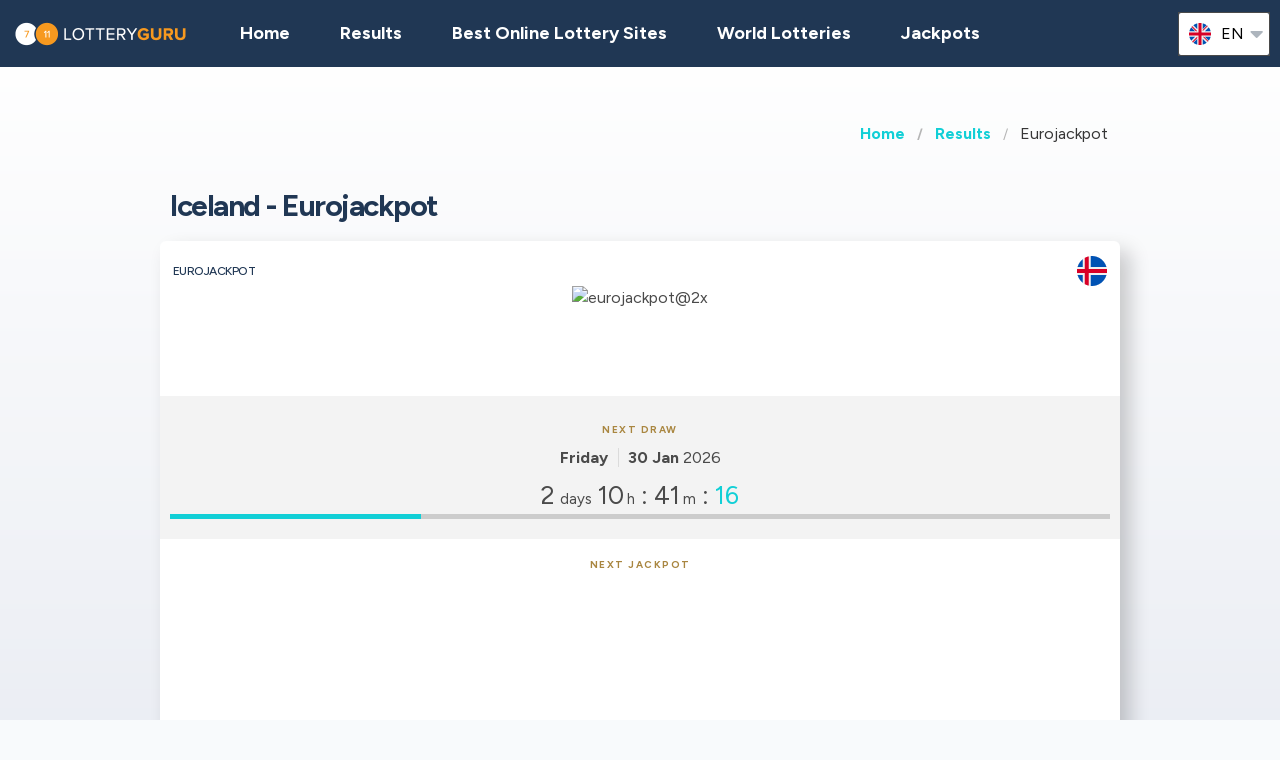

--- FILE ---
content_type: text/html;charset=UTF-8
request_url: https://lotteryguru.com/iceland-lottery-results/is-eurojackpot
body_size: 8202
content:
<!DOCTYPE html>
<html class="no-js has-navbar-fixed-top" lang="en">



<head>
    <title>Iceland EuroJackpot Results | LotteryGuru</title>

    <meta charset="utf-8"/>
    <meta name="viewport" content="width=device-width, initial-scale=1.0, maximum-scale=1.0, user-scalable=no" >
    <meta name="google-site-verification" content="HZTNnMGWQ1EOiUoTyy0bRYsY-LI50KopmdFlD2sqhwE"/>
    <meta content="Iceland EuroJackpot Results | LotteryGuru" property="og:title" />
    <meta content="https://lotteryguru.com/iceland-lottery-results/is-eurojackpot" property="og:url"/>
    
        <meta content="Find all the information you need about the Eurojackpot lottery played in Iceland " property="og:description"/>
        <meta content="Find all the information you need about the Eurojackpot lottery played in Iceland " property="description"/>
        <meta name="description" content="Find all the information you need about the Eurojackpot lottery played in Iceland ">
    
    <meta content="lotteryguru.com" property="og:site_name"/>
    <meta content="en" property="og:locale"/>
    <meta content="lotteryguru.com" name="author"/>
    <meta content="summary_large_image" name="twitter:card"/>

    
    <meta property="og:image" content="/static/assets/images/fb-share-homepage-9cdd35ce6aee9a5fb74d38077b7fa0c5.png">
    

    
        <meta name="robots" content="index, follow" />
    

    


    <link href="/static/assets/styles-fba469fc99df88d582c2248d8e2626f7.css"  rel="stylesheet"/>
    <link href="/static/assets/vendors-3545010909d35dcfd4b2ce7709ae5e4b.css" rel="stylesheet"/>
    <link rel="canonical" href="https://lotteryguru.com/iceland-lottery-results/is-eurojackpot"/>
    
        <link rel="alternate" hreflang="en" href="https://lotteryguru.com/iceland-lottery-results/is-eurojackpot"/>
    
        <link rel="alternate" hreflang="es" href="https://loteria.guru/resultados-loteria-islandia/is-eurojackpot"/>
    
        <link rel="alternate" hreflang="pt" href="https://loteriaguru.com/islandia-resultados-loteria/is-eurojackpot"/>
    
        <link rel="alternate" hreflang="ru" href="https://loterejaguru.com/rezultaty-loterej-islandija/is-eurojackpot"/>
    
        <link rel="alternate" hreflang="de" href="https://lottoguru.de/lottozahlen-island/is-eurojackpot"/>
    

    <link rel="apple-touch-icon" sizes="180x180"  href="/static/assets/images/favicon/apple-touch-icon-607ba1bc6425f72462b7e2aa5bfac058.png">
    <link rel="icon" type="image/png" sizes="32x32" href="/static/assets/images/favicon/favicon-32x32-b6b8234299cba59e030f00e1301ebdd8.png">
    <link rel="icon" type="image/png" sizes="16x16" href="/static/assets/images/favicon/favicon-16x16-a96c59262638de3fe019b80607506822.png">
    <link rel="manifest" href="/static/assets/images/favicon/site-332b39d35c9a9f96f49ba62ac1574c44.webmanifest">

    <script src="//cdn.jsdelivr.net/npm/js-cookie@rc"></script>

    <script src="https://cdn.jsdelivr.net/npm/sweetalert2@11"></script>

    <script>
            function browserSupportsAllFeatures() {
                return Array.prototype.entries && window.IntersectionObserver && window.fetch;
            }

            function loadScript(src, done) {
                var js = document.createElement('script');
                js.src = src;
                js.onload = function () {
                    done();
                };
                js.onerror = function () {
                    done(new Error('Failed to load script ' + src));
                };
                document.head.appendChild(js);
            }
    </script>

    

    
    
        <script async src="https://pagead2.googlesyndication.com/pagead/js/adsbygoogle.js?client=ca-pub-6897045485756301" crossorigin="anonymous"></script>
    



    

        
        <script>
            (function (w, d, s, l, i) {
                w[l] = w[l] || [];
                w[l].push({
                    'gtm.start':
                        new Date().getTime(), event: 'gtm.js'
                });
                var f = d.getElementsByTagName(s)[0],
                    j = d.createElement(s), dl = l != 'dataLayer' ? '&l=' + l : '';
                j.async = true;
                j.src =
                    'https://www.googletagmanager.com/gtm.js?id=' + i + dl;
                f.parentNode.insertBefore(j, f);
            })(window, document, 'script', 'dataLayer', 'GTM-5ZDRTSV' );

        </script>
        

    


 <script>

   function redirectToBannerExit(exitUrl){
     fetch(exitUrl)
     .then(e => console.log("Done " + exitUrl));
   }
    const message = "Close";
    function showImagePopup (url) {
       Swal.fire({
          imageUrl: url,
          imageAlt: 'A tall image',
          grow : 'fullscreen',
          showConfirmButton : true,
          confirmButtonText : message,
          confirmButtonColor : 'black',
          showCloseButton : true
       });
    }

    function handleClick (e){
        const url = e.target.getAttribute("href");
        showImagePopup(url);
    }

    function attachEvents (){
        const popups = document.querySelector(".popup");

        for(let cur of popups){
          cur.onclick  = handleClick;
        }
    }

      function showPrizePayoutPopup (id) {
            const prizeDiv = document.querySelector('#prize' + id);
            const message = "Close";
               Swal.fire({
                      html : prizeDiv.innerHTML,
                      showConfirmButton : true,
                      confirmButtonText : message,
                      confirmButtonColor : 'black',
                      showCloseButton : true
               });
     }



    </script>





</head>


<body>



    <div style="display : none" id="frontendDay">day</div>

    <div style="display : none" id="frontendDays">days</div>
    
    <noscript>
        <iframe src="https://www.googletagmanager.com/ns.html?id=GTM-5ZDRTSV"
                height="0" width="0" style="display:none;visibility:hidden"></iframe>
    </noscript>

    


    


    <header class="lg-header">

        <nav class="navbar is-fixed-top" role="navigation" aria-label="main navigation">
            


            <div class="navbar-brand">
                <a class="lg-logo navbar-item" href="/">
                    
                        <img src="/static/assets/images/lotteryguru-logo2x-297581d4cc99aad3846731e58aa9b8f2.png"
                             alt="Lottery Guru - The Ultimate Guide to World Lotteries"/>
                    

                </a>
                <a id="burger" role="button" class="lg-hamburger navbar-burger burger" aria-label="menu"
                   aria-expanded="false" data-target="navMenu">
                    <span aria-hidden="true"></span>
                    <span aria-hidden="true"></span>
                    <span aria-hidden="true"></span>
                </a>
            </div>
            <div id="navMenu" class="navbar-menu">
                <div class="navbar-start">
                    <a class="navbar-item" href="/">
                        <img src="/static/assets/images/ico-home-48x48-8754b1fff36ebd07d47a83ecff7ccdbd.svg" alt="ico-home-48x48" class="lg-icon"/>
                        <span>Home</span>
                    </a>
                    <a class="navbar-item" href="/new-york-lottery-results">
                        <img src="/static/assets/images/ico-results-48x48-714579a11a86370dea77e4ce2208ab03.svg" alt="ico-results-48x48"
                             class="lg-icon"/>
                        <span>Results</span>
                    </a>

                    
                        <a class="navbar-item" href="/best-online-lottery-sites">
                            <img src="/static/assets/images/ico-agents-48x48-7cfd829ee91f1ee0bc7bdc08ead0d04e.svg" alt="ico-agents-48x48"
                                 class="lg-icon"/>
                            Best Online Lottery Sites
                        </a>
                    

                    <a class="navbar-item" href="/world-lotteries">
                        <img src="/static/assets/images/ico-worldlotteries-48x48-f583b4797838e75be0efbf846cae7d85.svg"
                             alt="ico-worldlotteries-48x48" class="lg-icon"/>
                        World Lotteries
                    </a>

                    <a class="navbar-item" href="/jackpots">
                        <img src="/static/assets/images/ico-jackpot-48x48-07fbe6bc0c8b9a2ad6f6474ee0aac5a8.svg" alt="ico-jackpot-48x48"
                             class="lg-icon"/>
                        Jackpots
                    </a>

<!--                    <a class="navbar-item navbar-item-highlighted" th:href="${scratchAndWinUrl}"-->
<!--                       th:if="${showScratchAndWin}">-->
<!--                        <img th:src="@{/static/assets/images/ico-scratch-and-win-48x48.svg}"-->
<!--                             alt="ico-scratch-and-win-48x48" class="lg-icon"/>-->
<!--                        <th:block th:utext="#{frontend.navMenu.scratchAndWin}">-->

<!--                        </th:block>-->
<!--                    </a>-->
                    <!--                <a class="navbar-item navbar-item-highlighted" th:href="${gamesUrl}">-->
                    <!--                    <img th:src="@{/static/assets/images/ico-scratch-and-win-48x48.svg}" alt="ico-scratch-and-win-48x48" class="lg-icon"/>-->
                    <!--                    <th:block th:utext="#{frontend.navMenu.games}">-->

                    <!--                    </th:block>-->
                    <!--                </a>-->
                </div>

                <div class="navbar-end">

                    <div class="dropdown is-hoverable lg-flags">

                        <div class="dropdown-trigger">
                            <button class="" aria-haspopup="true" aria-controls="dropdown-menu3">
                                
                                    


                                        <img class="lg-flag"
                                             src="/static/assets/images/flags/en-db68882cbf4beac3f3ee3923f1a91b82.svg"
                                             alt="en"/>
                                        <span>en</span>
                                        <span class="icon">
                                            <i class="fas fa-lg fa-caret-down" aria-hidden="true"></i>
                                        </span>

                                    
                                
                                    
                                
                                    
                                
                                    
                                
                                    
                                


                            </button>
                        </div>

                        <div class="dropdown-menu" id="dropdown-menu3" role="menu">

                            <div class="dropdown-content">

                                
                                    
                                        <a href="https://lotteryguru.com/iceland-lottery-results/is-eurojackpot"
                                           class="dropdown-item is-active">
                                            <img class="lg-flag"
                                                 src="/static/assets/images/flags/en-db68882cbf4beac3f3ee3923f1a91b82.svg"
                                                 alt="en"/>
                                            <span>English</span>
                                        </a>
                                    
                                    

                                
                                    
                                    

                                        <a href="https://loteria.guru/resultados-loteria-islandia/is-eurojackpot"

                                           class="dropdown-item">

                                            <img class="lg-flag"
                                                 src="/static/assets/images/flags/es-a62a83f37b05e303205142ff51d7a990.svg"
                                                 alt="es"/>
                                            <span>Spanish</span> </a>

                                    

                                
                                    
                                    

                                        <a href="https://loterejaguru.com/rezultaty-loterej-islandija/is-eurojackpot"

                                           class="dropdown-item">

                                            <img class="lg-flag"
                                                 src="/static/assets/images/flags/ru-562474efbaa31ee8de76df31c4bd2116.svg"
                                                 alt="ru"/>
                                            <span>Russian</span> </a>

                                    

                                
                                    
                                    

                                        <a href="https://loteriaguru.com/islandia-resultados-loteria/is-eurojackpot"

                                           class="dropdown-item">

                                            <img class="lg-flag"
                                                 src="/static/assets/images/flags/pt-23c03a16d37a9f3adc973d8cab4da97c.svg"
                                                 alt="pt"/>
                                            <span>Portuguese</span> </a>

                                    

                                
                                    
                                    

                                        <a href="https://lottoguru.de/lottozahlen-island/is-eurojackpot"

                                           class="dropdown-item">

                                            <img class="lg-flag"
                                                 src="/static/assets/images/flags/de-5c9661f66b30896a0667a78ea18f2847.svg"
                                                 alt="de"/>
                                            <span>German</span> </a>

                                    

                                


                            </div>
                        </div>
                    </div>
                </div>
            </div>
        </nav>
    </header>














    <main class="lg-lottery">

    <section class="hero">
        <div class="hero-body">

            <div class="container">
                <html>

<nav class="breadcrumb" aria-label="breadcrumbs">
    <ul>
        

            <li class="has-text-weight-bold">
                <a href="http://lotteryguru.com">Home</a>
            </li>

            
        

            <li class="has-text-weight-bold">
                <a href="http://lotteryguru.com/iceland-lottery-results">Results</a>
            </li>

            
        

            

            <li class="is-active">
                <a href="/" aria-current="page">Eurojackpot</a>
            </li>
        

    </ul>
</nav>
</html>

                
                    <h1>
                        Iceland - Eurojackpot
                        <span class="lg-game-name"></span>
                    </h1>

                    <div class="lg-card lg-link" onclick="window.location=&#39;/iceland-lottery-results/is-eurojackpot&#39;">
    <div class="columns is-mobile lg-card-row">
        <h3 class="column is-10 lg-name">Eurojackpot</h3>
        <span class="column is-2 lg-flag">
            
                <img src="/static/assets/images/flags/iceland-f4178f5e0051d73755b579bdf595c135.svg" title="Iceland"
                    alt="Iceland Flag" />
            
        </span>
        <span class="column is-12 lg-logo lg-draw">
            
                <img src="https://lotteryguru.com/pict/97489/eurojackpot-2x-png" alt="eurojackpot@2x" />
            
            
            </span>
    </div>

    <div class="columns is-mobile lg-card-row lg-highlighted">

        <div class="column is-full has-text-center ">
            <div class="lg-label">Next draw</div>
            <div class="lg-time">
                <span class="lg-day"><strong>Friday</strong></span>

                <span class="lg-date"><strong>30 Jan</strong>
                    2026
                </span>

                


            </div>
        </div>

        <div class="column  is-full lg-countdown lg-draw" data-total="211280">

            
                <span>
                    <span class="lg-days-number">2</span>
                    <span class="lg-days">
                        
                        
                            days
                        
                    </span>

                </span>

                <span>
                    <span class="lg-hours-number">10</span><span class="lg-days"> h</span> : <span class="lg-minutes-number">41</span><span class="lg-days"> m</span> : <span class="lg-seconds-number">20</span>
                </span>

                <div class="lg-progress-bar">
                    <span style="width:60%;"></span>
                </div>

            
            

        </div>
    </div>

    
        <div class="lg-card-row lg-jackpot-info">
            <div class="lg-label">Next Jackpot</div>
            <div class="lg-sum">17,000,000€</div>
        </div>
    

    <div class="lg-card-row lg-buttons" onclick="event.stopPropagation()">
        
            

            <a class="button is-primary exit" rel="nofollow" target="_blank"
               id="draw_is-eurojackpot"
                href="https://lotteryguru.com/exit?v=1&amp;requestedCountryId=233&amp;state=OH&amp;originalUrl=http://lotteryguru.com/iceland-lottery-results/is-eurojackpot&amp;type=lotteryOfficial&amp;pageTypeId=LOTTERY&amp;langs=2&amp;visitorId=19077282&amp;id=157&amp;component=draw">
                <div>Visit Website</div>
            </a>

        
        
    </div>
</div>
                

            </div>
        </div>
    </section>

    <div class="container">
        
            
    <div class="tabs is-large is-centered is-toggle is-fullwidth announcement-true">
        <ul>
            <li><a href="#state-results" class="country">Iceland</a></li>
            <li class="is-active"><a  href="/iceland-lottery-results/is-eurojackpot">Eurojackpot</a></li>
            
                <li><a href="/iceland-lottery-results/is-lotto">Lottó</a>
                </li>
            
                <li><a href="/iceland-lottery-results/is-vikingalotto">Vikingalottó</a>
                </li>
            
        </ul>
    </div>

        
    </div>

    <section>
        <div class="container">
            <div class="columns">

                

                
                    <div class="column is-6-tablet is-4-fullhd">
                

                <br>
                
    
    <div class="lg-card lg-card-banner" onclick="redirectToBannerExit(&#39;https://lotteryguru.com/bannerExit?bannerPlaceHolder=LOTTERY_DETAIL_TOP&amp;pageEnum=LOTTERY&amp;id=42&amp;visitorId=19077282&#39;)">
        
            

        <div>
            <div class="lg-banner-script"><div id="fb-root"></div>
<script async defer crossorigin="anonymous" src="https://connect.facebook.net/en_GB/sdk.js#xfbml=1&version=v20.0" nonce="XpWTuZQh"></script>

<div class="fb-like" data-href="https://www.facebook.com/lotteryguru.admin/" data-width="" data-layout="" data-action="" data-size="" data-share="false"></div></div>
        </div>

        

        
    </div>


                <br>

                <section>

                    

                        <div class="lg-block lg-lottery-older-results lg-lottery-latest-results">

    <div class="lg-lottery-latest-results-header">
      <h3>
        Past Results
      </h3>
    </div>

    <div class="columns is-multiline is-vcentered is-mobile lg-line">
      <div class="lg-time">
        <span><strong class="lg-day">Tuesday</strong></span>
        <span class="lg-date">27 Jan 2026</span>
      </div>

      
        

    

    

    

        <div class="column is-12 lg-center-flex">
            <ul class="lg-numbers game-number">
                <!-- Hey Scrapper! -->
<!-- Save time by using our API. -->
<!-- Send us an email for more information. -->

                
                    <li class="lg-number">13</li>
                
                    <li class="lg-number">18</li>
                
                    <li class="lg-number">19</li>
                
                    <li class="lg-number">29</li>
                
                    <li class="lg-number">32</li>
                

                
                    <li class="lg-number lg-reversed">8</li>
                
                    <li class="lg-number lg-reversed">9</li>
                
            </ul>
        </div>
    


    <div class="column is-12 lg-draw-additional">
        
        

    </div>
    

    
        <div class="column is-12 lg-label">Jackpot</div>
        <div class="column is-12 lg-jackpot">
            <strong>10,000,000€</strong>
        </div>
    

    

    

    <div class="lg-lottery-results-extra">
        <div class="lg-lottery-details">
            
        </div>
    </div>

    
    <div class="content">
        <table>
            
        </table>
    </div>

    

    <div class="content">
        <table>
            
        </table>
    </div>





      
    </div>
    <div class="lg-buttons">
      <a class="button" href="/iceland-lottery-results/is-eurojackpot/is-eurojackpot-results-history">History results</a>
    </div>
    
  </div>
                        <br>
                        <div class="lg-block lg-lottery-max-jackpot">

    <div class="lg-lottery-max-jackpot-header">
        <h3>Top Jackpot This Week</h3>
    </div>

    <div class="lg-card">
        <div class="columns is-mobile lg-card-row">
            <div class="column  is-full lg-countdown lg-draw" data-total="243680">

                
                <span>
                    <span class="lg-days-number">2</span>
                    <span class="lg-days">
                        
                        
                            days
                        
                    </span>

                </span>

                    <span>
                    <span class="lg-hours-number">19</span><span class="lg-days"> h</span> : <span class="lg-minutes-number">41</span><span class="lg-days"> m</span> : <span class="lg-seconds-number">20</span>
                </span>

                    <div class="lg-progress-bar">
                        <span style="width:60%;"></span>
                    </div>

                
                

            </div>
        </div>
    </div>

    <div class="columns is-vcentered is-mobile lg-link lg-recommended-agents">
        <div class="column is-3 lg-agent-logo">
            
                <img src="https://lotteryguru.com/pict/97461/us-mega-millions-2x-png" alt="us-mega-millions@2x"/>
            
            <!--<img src="https://lotteryguru.com/pict/97461/us-mega-millions-2x-png" alt="the-lotter-logo-2x">-->
        </div>

        <div class="column is-9 has-text-center">
            <div class="lg-sum">$303,000,000</div>
        </div>

    </div>

    <div class="lg-label lg-country-label">Play Mega Millions from <u>United States</u></div>

    <div class="columns is-vcentered is-mobile lg-link lg-recommended-agents has-text-right">

        <div class="column is-12 lg-agent-link has-text-centered">
            
                <div class="lg-button" onclick="event.stopPropagation()">
                    <a class="button is-primary exit" rel="nofollow" target="_blank"
                       id="top-jackpot_us-mega-millions"
                       href="https://lotteryguru.com/exit?v=1&amp;requestedCountryId=233&amp;state=OH&amp;originalUrl=http://lotteryguru.com/iceland-lottery-results/is-eurojackpot&amp;type=lotteryCtr&amp;pageTypeId=LOTTERY&amp;langs=2&amp;visitorId=19077282&amp;id=472&amp;component=top-jackpot">
                        <div>Buy Ticket</div>
                    </a>
                </div>
            
        </div>

    </div>

</div>
                        <br>
                        
    
    <div class="lg-card lg-card-banner" onclick="redirectToBannerExit(&#39;https://lotteryguru.com/bannerExit?bannerPlaceHolder=LOTTERY_DETAIL_TOP&amp;pageEnum=LOTTERY&amp;id=42&amp;visitorId=19077282&#39;)">
        
            

        <div>
            <div class="lg-banner-script"><div id="fb-root"></div>
<script async defer crossorigin="anonymous" src="https://connect.facebook.net/en_GB/sdk.js#xfbml=1&version=v20.0" nonce="XpWTuZQh"></script>

<div class="fb-like" data-href="https://www.facebook.com/lotteryguru.admin/" data-width="" data-layout="" data-action="" data-size="" data-share="false"></div></div>
        </div>

        

        
    </div>


                        <br>
                        
    
      
    

  

                        
                            <section>
    <div class="lg-block lg-lottery-hot-and-cold-numbers">
        <h3>Winning Numbers</h3>

        <div class="lg-hot-and-cold-title">
            <strong>The Most Common Drawn Eurojackpot Numbers - Hot Numbers</strong>
        </div>

        <div class="columns is-multiline is-vcentered is-mobile lg-line">
            <div class="column is-12">

                

                    <div class="lg-numbers-hot lg-center-flex">
                        <div class="lg-number">11</div>
                        <div class="lg-draw-times">
                            Drawn
                            <span><strong>60</strong></span>
                            times
                        </div>
                        <div class="lg-draw-date">

                            <span><b>89</b> Days ago</span>
                        </div>
                        <div class="lg-draw-date">
                            <strong>31 Oct</strong>
                            2025
                        </div>
                    </div>

                

                    <div class="lg-numbers-hot lg-center-flex">
                        <div class="lg-number">20</div>
                        <div class="lg-draw-times">
                            Drawn
                            <span><strong>58</strong></span>
                            times
                        </div>
                        <div class="lg-draw-date">

                            <span><b>29</b> Days ago</span>
                        </div>
                        <div class="lg-draw-date">
                            <strong>30 Dec</strong>
                            2025
                        </div>
                    </div>

                

                    <div class="lg-numbers-hot lg-center-flex">
                        <div class="lg-number">34</div>
                        <div class="lg-draw-times">
                            Drawn
                            <span><strong>57</strong></span>
                            times
                        </div>
                        <div class="lg-draw-date">

                            <span><b>26</b> Days ago</span>
                        </div>
                        <div class="lg-draw-date">
                            <strong>02 Jan</strong>
                            2026
                        </div>
                    </div>

                

                    <div class="lg-numbers-hot lg-center-flex">
                        <div class="lg-number">23</div>
                        <div class="lg-draw-times">
                            Drawn
                            <span><strong>54</strong></span>
                            times
                        </div>
                        <div class="lg-draw-date">

                            <span><b>22</b> Days ago</span>
                        </div>
                        <div class="lg-draw-date">
                            <strong>06 Jan</strong>
                            2026
                        </div>
                    </div>

                

                    <div class="lg-numbers-hot lg-center-flex">
                        <div class="lg-number">21</div>
                        <div class="lg-draw-times">
                            Drawn
                            <span><strong>53</strong></span>
                            times
                        </div>
                        <div class="lg-draw-date">

                            <span><b>22</b> Days ago</span>
                        </div>
                        <div class="lg-draw-date">
                            <strong>06 Jan</strong>
                            2026
                        </div>
                    </div>

                

                
                    <div class="lg-numbers-hot lg-bonus-number lg-center-flex">
                        <div class="lg-number">3</div>
                        <div class="lg-draw-times">
                            Drawn
                            <span ><strong>89</strong></span>
                            times
                        </div>

                        <div class="lg-draw-date">
                            <span><b>8</b> Days ago</span>
                        </div>
                        <div class="lg-draw-date">
                            <strong>20 Jan</strong>
                            2026
                        </div>
                    </div>
                
                    <div class="lg-numbers-hot lg-bonus-number lg-center-flex">
                        <div class="lg-number">5</div>
                        <div class="lg-draw-times">
                            Drawn
                            <span ><strong>87</strong></span>
                            times
                        </div>

                        <div class="lg-draw-date">
                            <span><b>12</b> Days ago</span>
                        </div>
                        <div class="lg-draw-date">
                            <strong>16 Jan</strong>
                            2026
                        </div>
                    </div>
                
            </div>

        </div>

        <div class="lg-hot-and-cold-title">
            <strong>The Least Often Drawn Eurojackpot Numbers - Cold Numbers</strong>
        </div>

        <div class="columns is-multiline is-vcentered is-mobile lg-line">

            <div class="column is-12">

                
                    <div class="lg-numbers-cold lg-center-flex">
                        <div class="lg-number">25</div>
                        <div class="lg-draw-times">
                            Drawn
                            <span><strong>29</strong></span>
                            times
                        </div>

                        <div class="lg-draw-date">
                            <span><b>19</b> Days ago</span>
                        </div>
                        <div class="lg-draw-date">
                            <strong>09 Jan</strong>
                            2026
                        </div>
                    </div>

                
                    <div class="lg-numbers-cold lg-center-flex">
                        <div class="lg-number">19</div>
                        <div class="lg-draw-times">
                            Drawn
                            <span><strong>36</strong></span>
                            times
                        </div>

                        <div class="lg-draw-date">
                            <span><b>19</b> Days ago</span>
                        </div>
                        <div class="lg-draw-date">
                            <strong>09 Jan</strong>
                            2026
                        </div>
                    </div>

                
                    <div class="lg-numbers-cold lg-center-flex">
                        <div class="lg-number">40</div>
                        <div class="lg-draw-times">
                            Drawn
                            <span><strong>36</strong></span>
                            times
                        </div>

                        <div class="lg-draw-date">
                            <span><b>36</b> Days ago</span>
                        </div>
                        <div class="lg-draw-date">
                            <strong>23 Dec</strong>
                            2025
                        </div>
                    </div>

                
                    <div class="lg-numbers-cold lg-center-flex">
                        <div class="lg-number">28</div>
                        <div class="lg-draw-times">
                            Drawn
                            <span><strong>37</strong></span>
                            times
                        </div>

                        <div class="lg-draw-date">
                            <span><b>43</b> Days ago</span>
                        </div>
                        <div class="lg-draw-date">
                            <strong>16 Dec</strong>
                            2025
                        </div>
                    </div>

                
                    <div class="lg-numbers-cold lg-center-flex">
                        <div class="lg-number">5</div>
                        <div class="lg-draw-times">
                            Drawn
                            <span><strong>38</strong></span>
                            times
                        </div>

                        <div class="lg-draw-date">
                            <span><b>75</b> Days ago</span>
                        </div>
                        <div class="lg-draw-date">
                            <strong>14 Nov</strong>
                            2025
                        </div>
                    </div>

                
                

                    <div class="lg-numbers-cold lg-bonus-number lg-center-flex">
                        <div class="lg-number">11</div>
                        <div class="lg-draw-times">
                            Drawn
                            <span><strong>58</strong></span>
                            times
                        </div>

                        <div class="lg-draw-date">
                            <span><b>12</b> Days ago</span>
                        </div>
                        <div class="lg-draw-date">
                            <strong>16 Jan</strong>
                            2026
                        </div>
                    </div>
                

                    <div class="lg-numbers-cold lg-bonus-number lg-center-flex">
                        <div class="lg-number">2</div>
                        <div class="lg-draw-times">
                            Drawn
                            <span><strong>68</strong></span>
                            times
                        </div>

                        <div class="lg-draw-date">
                            <span><b>8</b> Days ago</span>
                        </div>
                        <div class="lg-draw-date">
                            <strong>20 Jan</strong>
                            2026
                        </div>
                    </div>
                
            </div>
        </div>

        <div class="lg-start-date">The statistics are generated from 2021 to the latest draw</div>

        <div class="lg-buttons">
            <a class="button" href="/iceland-lottery-results/is-eurojackpot/is-eurojackpot-statistics?periodType=YEAR">Show All Statistics</a>
        </div>

    </div>
</section>
                            <br>
                            
    

                            <br>

                        
                        

  
    <div class="lg-block lg-lottery-older-results">
      <h3>Play Eurojackpot Online</h3>
      
        <div class="has-text-centered lg-subtitle">Recommended by Lottery Guru</div>
      

      

        <div class="columns is-vcentered is-mobile lg-link lg-recommended-agents">
          <div class="column is-2 lg-agent-logo">
            <img src="https://lotteryguru.com/pict/96612/the-lotter-logo-2x-png" alt="the-lotter-logo-2x"/>
          </div>
          <div class="column is-7 has-text-left">
            <a href="/agents/thelotter" target="_self"><strong>TheLotter</strong></a>

          </div>
          <div class="column is-3 lg-agent-link has-text-right">
            <a  id="agent_thelotter"
                href="https://lotteryguru.com/exit?v=1&amp;requestedCountryId=233&amp;state=OH&amp;originalUrl=http://lotteryguru.com/iceland-lottery-results/is-eurojackpot&amp;type=agentCtr&amp;pageTypeId=LOTTERY&amp;langs=2&amp;visitorId=19077282&amp;agentId=1&amp;lotteryId=157&amp;component=lottery-detail-agent"
                rel="nofollow" target="_blank">Buy Ticket</a>
          </div>
        </div>
      

      
      


    </div>
  



                    
                </section>

            </div>
            


            
                <div class="column is-offset-1-fullhd is-6-tablet">

            
            
            <div class="content">
                <h2>Eurojackpot</h2>

                

                
                    
    <p><strong></strong> <strong>Eurojackpot</strong> is one of the popular lottery games in <strong>Iceland</strong>. <p>The   Eurojackpot   draw takes place <strong>   on     at 19:00 Atlantic/Reykjavik Time.   </strong></p>    <h3>When is the next drawing for      Eurojackpot?</h3>   <p>The next     Eurojackpot     drawing is on     <strong>Friday, 30 Jan 2026</strong>     , with jackpot 17,000,000€   </p>     <h3>What is the      Eurojackpot     jackpot today?</h3>   <p>The current jackpot amount for     Eurojackpot     is <strong>17,000,000€</strong>     and will be drawn on     30 Jan 2026     .</p>  <p>Last jackpot, drawn on   27 Jan 2026   was   10,000,000€   .</p> <h3>How to play and win the   Eurojackpot   ?</h3> <ul>   <li>Pick     5     main numbers from <b> 1</b>     to <b>50</b>   </li>   <li> Pick     2     bonus number from <b>1</b>     to <b>12</b>   </li>   <li>Buy a ticket</li>   <li>You need to match all numbers to win the jackpot</li> </ul> <h3>What are the winning odds of   Eurojackpot   ?</h3> <p>The winning odds of   Eurojackpot   jackpot are <b>1 in  139,838,160</b>.</p> 

        



                

            </div>
        </div>
        </div>
        </div>

        </div>
    </section>


</main>






    


    <footer class="footer">
        <div class="container">
            <div class="lg-primary-links">
                <ul class="list">
                    <li class="list-item"><a href="/">Home</a></li>
                    <li class="list-item"><a href="/new-york-lottery-results">Results</a></li>
                    
                    <li class="list-item"><a href="/best-online-lottery-sites">Best Online Lottery Sites</a></li>
                    
                    <li class="list-item"><a href="/world-lotteries">World Lotteries</a></li>

                    

                    <li class="list-item"><a href="/jackpots">Jackpots</a></li>
                    <li class="list-item"><a href="/next-draws">Draws</a></li>
                    <li class="list-item"><a href="/blog">Blog</a></li>
                    <li class="list-item"><a href="/scratchcards">Scratchcards</a></li>
<!--                    <li th:if="${showScratchAndWin}" class="list-item"><a th:href="${scratchAndWinUrl}" th:utext="#{frontend.navMenu.scratchAndWin}"></a></li>-->
                </ul>
            </div>

            <div class="columns lg-secondary-links is-multiline">
                <div class="column is-12 is-10-desktop">
                    <ul class="list">
                        <li class="list-item">
                            <a href="/faq">FAQ</a>
                        </li>
                        <li class="list-item">
                            <a href="/how-to-play-lottery-5-simple-steps">How To Play Lottery</a>
                        </li>
                        <li class="list-item">
                            <a href="/is-online-lottery-legal">Is Online Lottery Legal</a></li>
                        <li class="list-item"><a href="/about-us">About us</a></li>
                        <li class="list-item"><a href="/contact-us">Contact us</a></li>
                        <li class="list-item"><a href="/terms-and-conditions">Terms of use</a></li>
                        <li class="list-item"><a href="/cookie-policy">Cookie Policy</a></li>
                    </ul>
                </div>

                <div class="column is-12 is-2-desktop">
                    &copy;
                         Lottery Guru  2026

                </div>
            </div>
            <div class="lg-secondary-links is-multiline has-text-centered">

                <span class="lg-footer-logo">
                    <img alt="18+" src="/static/assets/images/footer-logo-18-90c5fbbd83631de1879bb1aff0a2fc96.png"/>
                </span>
                <a class="lg-footer-logo" target="_blank" rel="nofollow" href="https://certify.gpwa.org/verify/lotteryguru.com">
                    <img alt="GPWA" src="/static/assets/images/footer-logo-gpwa-f9bbb95c826ce4ba1b3cb3b5044e7437.png"/>
                </a>
                <a class="lg-footer-logo" target="_blank" rel="nofollow" href="https://www.begambleaware.org">
                    <img alt="GAMBLE AWARE" src="/static/assets/images/footer-logo-gambleaware-3df06344ef61a67a176054ebe1d9c0d6.png"/>
                </a>
                <a class="lg-footer-logo" target="_blank" rel="nofollow" href="https://www.ncpgambling.org">
                    <img alt="NCPG" src="/static/assets/images/footer-logo-ncpg-3c96c1b9e0c34d10544d9b541eaceda3.png"/>
                </a>
            </div>

            <div class="column lg-disclaimer">Lotteryguru.com is an independent source of information about world lotteries, not controlled by third-party gambling operators. All of our reviews and guides are created for information purposes only and in full accordance with the best knowledge and judgement of our independent and expert team, which should not be construed as, or relied upon, as legal advice. Readers should ensure that they meet all regulatory requirements before playing any of the selected lotteries.</div>
        </div>
    </footer>

    <script src="/static/assets/scripts-a43d31857bf9351f3d5fa528c274c389.js" type="text/javascript" async></script>
    <script src="/static/assets/vendors-6fd59420b05db0475c530e78ef6f908c.js" type="text/javascript" async></script>


     


    <script type="application/ld+json">

        {
  "@context" : "http://schema.org",
  "@type" : "WebPage",
  "name" : "Iceland EuroJackpot Results | LotteryGuru",
  "url" : "https://lotteryguru.com/iceland-lottery-results/is-eurojackpot",
  "description" : "Find all the information you need about the Eurojackpot lottery played in Iceland ",
  "breadcrumb" : {
    "@type" : "BreadcrumbList",
    "itemListElement" : [ {
      "@type" : "ListItem",
      "position" : 1,
      "item" : {
        "@id" : "http://lotteryguru.com",
        "name" : "Lottery Guru - The Ultimate Guide to World Lotteries"
      }
    }, {
      "@type" : "ListItem",
      "position" : 2,
      "item" : {
        "@id" : "http://lotteryguru.com/iceland-lottery-results",
        "name" : "Iceland Lottery Results and Winning Numbers"
      }
    }, {
      "@type" : "ListItem",
      "position" : 3,
      "item" : {
        "@id" : "http://lotteryguru.com/iceland-lottery-results/is-eurojackpot",
        "name" : "Eurojackpot | Winning Numbers, Results, Jackpots and Odds"
      }
    } ]
  }
}

    </script>
    <script type="application/ld+json">
        {
  "@context" : "http://schema.org/",
  "@type" : "Organization",
  "@id" : "https://lotteryguru.com/#organization",
  "name" : "Lottery Guru",
  "url" : "https://lotteryguru.com",
  "logo" : {
    "@type" : "ImageObject",
    "url" : "https://lotteryguru.com/static/assets/images/lotteryguru-logo2x.png",
    "width" : "360",
    "height" : "60"
  }
}
    </script>


    


</body>
</html>


--- FILE ---
content_type: text/html; charset=utf-8
request_url: https://www.google.com/recaptcha/api2/aframe
body_size: 268
content:
<!DOCTYPE HTML><html><head><meta http-equiv="content-type" content="text/html; charset=UTF-8"></head><body><script nonce="Dak8CJZ-Bdp5VK93VY3aeQ">/** Anti-fraud and anti-abuse applications only. See google.com/recaptcha */ try{var clients={'sodar':'https://pagead2.googlesyndication.com/pagead/sodar?'};window.addEventListener("message",function(a){try{if(a.source===window.parent){var b=JSON.parse(a.data);var c=clients[b['id']];if(c){var d=document.createElement('img');d.src=c+b['params']+'&rc='+(localStorage.getItem("rc::a")?sessionStorage.getItem("rc::b"):"");window.document.body.appendChild(d);sessionStorage.setItem("rc::e",parseInt(sessionStorage.getItem("rc::e")||0)+1);localStorage.setItem("rc::h",'1769588322368');}}}catch(b){}});window.parent.postMessage("_grecaptcha_ready", "*");}catch(b){}</script></body></html>

--- FILE ---
content_type: image/svg+xml
request_url: https://lotteryguru.com/static/assets/images/flags/iceland-f4178f5e0051d73755b579bdf595c135.svg
body_size: 622
content:
<?xml version="1.0" encoding="iso-8859-1"?>
<!-- Generator: Adobe Illustrator 19.0.0, SVG Export Plug-In . SVG Version: 6.00 Build 0)  -->
<svg version="1.1" id="Layer_1" xmlns="http://www.w3.org/2000/svg" xmlns:xlink="http://www.w3.org/1999/xlink" x="0px" y="0px"
	 viewBox="0 0 512 512" style="enable-background:new 0 0 512 512;" xml:space="preserve">
<circle style="fill:#F0F0F0;" cx="256" cy="256" r="256"/>
<g>
	<path style="fill:#0052B4;" d="M8.819,322.783c14.812,54.959,47.457,102.593,91.355,136.322V322.783H8.819z"/>
	<path style="fill:#0052B4;" d="M233.739,511.026C241.077,511.658,248.498,512,256,512c118.279,0,217.805-80.221,247.181-189.217
		H233.739V511.026z"/>
	<path style="fill:#0052B4;" d="M503.181,189.217C473.805,80.221,374.279,0,256,0c-7.502,0-14.923,0.342-22.261,0.974v188.243
		H503.181z"/>
	<path style="fill:#0052B4;" d="M100.174,52.895c-43.898,33.73-76.543,81.363-91.355,136.322h91.355V52.895z"/>
</g>
<path style="fill:#D80027;" d="M509.833,222.609H200.349h-0.001V6.085c-23.658,5.246-46.087,13.749-66.783,25.042v191.481l0,0H2.167
	C0.742,233.539,0,244.683,0,256s0.742,22.461,2.167,33.391h131.397h0.001v191.481c20.696,11.292,43.125,19.797,66.783,25.042
	V289.394v-0.002h309.485C511.256,278.461,512,267.317,512,256S511.256,233.539,509.833,222.609z"/>
<g>
</g>
<g>
</g>
<g>
</g>
<g>
</g>
<g>
</g>
<g>
</g>
<g>
</g>
<g>
</g>
<g>
</g>
<g>
</g>
<g>
</g>
<g>
</g>
<g>
</g>
<g>
</g>
<g>
</g>
</svg>
